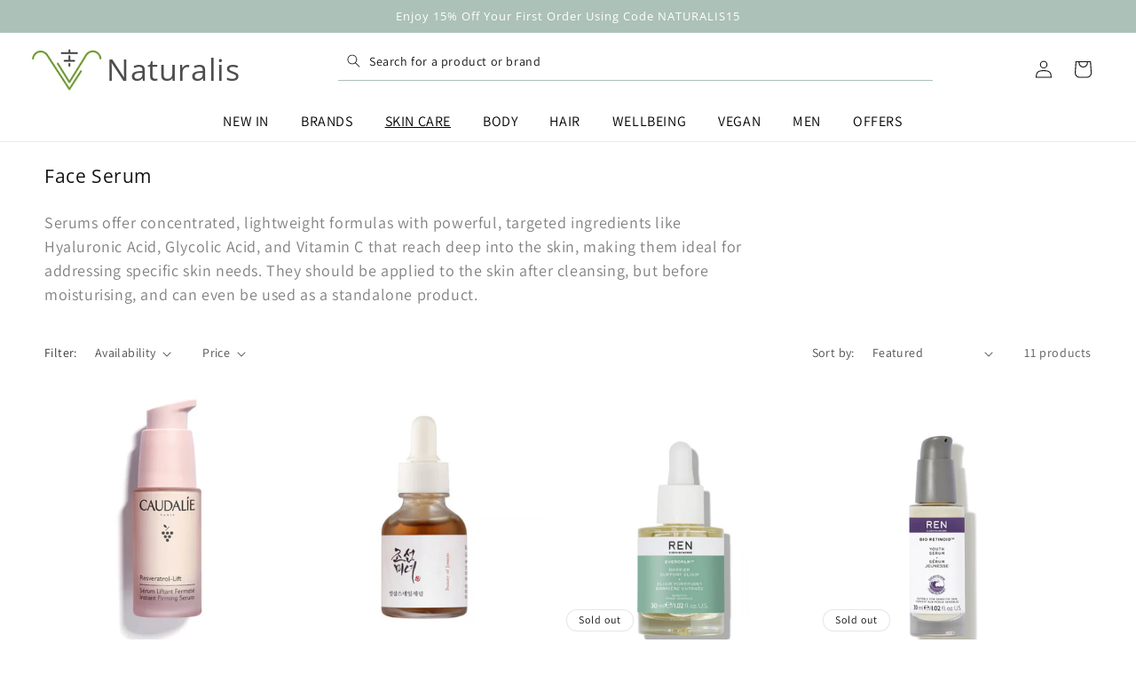

--- FILE ---
content_type: text/css
request_url: https://www.the-naturalis.com/cdn/shop/t/28/assets/custom.css?v=20826615595441414751690864079
body_size: 2389
content:
/** Shopify CDN: Minification failed

Line 675:0 Expected "}" to go with "{"

**/
/*  @font-face {
        font-family: "Bitstream";
        src: url("/cdn/shop/files/akhbar-mt-bold.woff?v=1681978563");
      } */
@font-face {
  font-family: 'MyWebFont';
  src:  url('/cdn/shop/files/akhbar-mt-bold_1.woff?v=1681979493.woff2') format('woff2'),
        url('/cdn/shop/files/akhbar-mt-bold_1.woff?v=1681979493.woff') format('woff');
}
.shopify-policy__container {
    max-width: 1300px !important;
}
.aun-wish{
  display: flex;
    justify-content: space-between;
    width: 60%;
    align-items: center;
}
.swyn-cus .swym-inject{
      display: none !important;
}
.collage .card--extend-height{
  height:auto !important;
}
/* .neww--2 {
      width: 67% !important;
}
.neww--3 {
      width: 67% !important;
}
.neww--1 {
  width: 88%!important;
} */
a#dawn-desktop:hover:after {
    content: "Wishlist";
    font-size: 12px;
    top: 38px;
    z-index: 1;
    position: absolute;
    border: 1px solid white;
    padding: 0px 8px;
    left: 18px;
}
.header__icon--cart:hover:after {
    content: "Basket";
    font-size: 12px;
    top: 38px;
    z-index: 1;
    position: absolute;
    border: 1px solid white;
    padding: 0px 8px;
    left: 18px;
}
.header__icon--account {
  position:relative;
}
.header__icon--account:hover:after {
    content: "Account";
    font-size: 12px;
    top: 38px !important;
    z-index: 999;
    position: absolute ;
    border: 1px solid white;
    padding: 0px 8px !important;
    left: 18px !important;
}
/* .header__icon--account:hover .vvvvv{
  border: 1px solid white !important;
} */
/* .header__icons span.swym-header-launcher-badge.cart-count-bubble{
      left: 12px !important;
    bottom: 15px !important;
} */
.swyn-cus{
  display:flex;
  align-items: center;
}
.contect-info{
  display:flex;
  justify-content: space-between;
  width:100%;
}
.contry-cus{
  position: absolute;
    top: -15px;
    background: white;
    left: 21px;
    padding: 0px 5px;
}
.tel-cus {    
  width: 49% !important;
}
.cus-suc{
  position:relative;
  margin-bottom: 2rem;
}
.field__input1{
  height: 4.5rem;
      border-color: rgb(140 128 128);

}
.title-cus{
  width: 36%;
}
.contact-form1{
      width: 100%;
}
  .display-cus{
  display:flex;
  justify-content:space-between;
  max-width: 1300px !important;
  width: 100%;
  }
  .nav-class{
  margin-left:auto;
  margin-right:auto;
  max-width: 1300px !important;
  width: 100%;
  }
  /* .head-none {
  display:none !important;
  } */
  .header__icon--summary{
  border: 0.1px solid #ccc;
  }
  .display-cus .header__heading-link .h2{
  font-size: 34px;
  }
  .header__menu-item span{
  color:black;
  font-size: 19px;
  }
  .nav-class {
  text-align:center;
  }
.inline-rich{
  text-align:center;
  font-size: 28px !important;
}
.inline-rich1{
  text-align:center;
  font-size: 28px !important;
}

.title-wrapper-with-link{
  justify-content:center !important;
    }
.title-wrapper-with-link h2{
       font-size: 28px !important;
}
.product__title-cus h1{
  font-size: 25px;
}
.contact__field1{
  display: flex !important;
      grid-column-gap: 6rem !important;

}
.contact-dis{
  display: flex;
      gap: 52px;

}
.btn-con{
      margin-top: 2rem !important;
}
.con-sub{
  width:100%;
}
.title-rrr{
      margin-bottom: 0px !important;
}
.title-cuss p{
      line-height: 21px;

}
.field__label1{
      transform: translate(222px, 33px);
}
.collection-hero__title{
      font-size: 21px;
}
abbr[title] {
   border-bottom: none !important;
}
.header__search-mobile{
  display:none !important;
}
  @media only screen and (max-width: 989px) and (min-width: 1px){
  .page-cus{
  max-width:1300px;
  margin:auto;
  padding: 0 1.5rem;
  grid-template-columns: 1fr 3fr !important;
  
  }
    .header__search-mobile{
  display:block !important;
}
    .header__search-desktop{
  display:none !important;
}
    .contact__field1{
          flex-direction: column;
    }
    .contact-dis{
      flex-direction: column;
          gap: 0px;
    }
/*     .header__icons span.swym-header-launcher-badge.cart-count-bubble {
    left: 12px!important;
    bottom: 9px!important;
} */
    .tel-cus {    
  width: 100% !important;
}
    .contect-info{
      flex-direction:column;
    }
    .inline-rich{
  font-size: 20px !important;
}
    .aun-wish {
        width: 79%;
    }
      .inline-rich1{
  font-size: 20px !important;
}
    .title-cus{
  width: 100%;
}
.contact-form1{
      width: 100%;
}
    .title-wrapper-with-link h2{
       font-size: 20px !important;
    }
  .display-cus .header__heading-link .h2{
  font-size: 19px;
  }
  
  .header__icon--summary{
  border: 0.1px solid transparent !important;
  }
  /*    .head-none {
  display:flex !important;
  } */
  .display-cus {
  width:100%;
  padding: 0 0rem !important;
  }
  /*    .display-cus {
  display:none;
  } */
  }

/* ======================== mandasa custom css 20-04-2023 ================================ */
.newsletter__wrapper_mt{
      background: #DDE1D5 !important;
/*       max-width: 1200px; */
      margin: auto;
}
.field__button_mt{
    background-color: #38492D!important;
    color: #fff !important;
    width: 10rem !important;
}
.field_mt input{
      height: 3rem !important; 
}
.field_mt label {
    top: calc(0.4rem + var(--inputs-border-width));
}
/* .inline-richtext_mt{
    font-weight: 900 !important;
} */
.newsletter__subheading.rte {
    color: #000;
    font-weight: bold;
    font-size: 14px;
    max-width: 72rem;
}
.footer__blocks-wrapper_mt{
    display: flex !important;
    align-items: flex-start;
    margin-top: 0px;
    padding-top: 0px;
    width:100%;
}
.list-payment__item {
    width: 20%;
}
.footer__blocks-wrapper_mt .footer__payment {
    margin-top: 0px;
}
.hide_mt{
  display:none !important;
}
.footer__content-bottom-wrapper {
    justify-content: center;
}
@media screen and (min-width: 750px){
.footer__localization  .localization-form:only-child {
    padding-bottom: 0px;
}
  .footer-block__heading {
    margin-bottom: 1rem !important;
}
.footer__copyright {
    text-align: center;
    margin-top: 0 !important;
}
  .footer .footer-block--newsletter {
    margin-top: 0rem;
}
  .footer .footer__content-bottom {
    border-top: navajowhite;
    padding-top: 0px;
}
  a.link.list-social__link {
    padding: 10px;
}
  .list-social__link img{
    width:25px !important;
    height:25px;
  }
   .list-social__link svg{
    width:30px !important;
    height:30px;
  }
  .footer__column--info {
    align-items: flex-start !important;
}
  .grid--4-col-tablet .grid__item {
    width: calc(20% - var(--grid-desktop-horizontal-spacing) * 3 / 4) !important;
}
  .footer__list-social.list-social:only-child {
    justify-content: flex-start !important;
}
  .footer__blocks-wrapper_mt{
    flex-wrap: nowrap !important;
}
}
.footer_newsletter{
  display:none !impoertant;
}
a.link.link--text.list-menu__item.list-menu__item--link {
    color: #000;
/*     font-weight: 700; */
    font-size: 13px;
}
h2.footer-block__heading.inline-richtext {
    font-weight: bold;
    color: #000;
    text-align:left;
}
.footer__content-top_mt{
  padding-bottom:0 !important;
}
.footer__copyright.caption {
    color: #808080;
}
.copyright__content {
    font-size: 14px !important;
}
.list-menu__item--link {
    line-height: normal !important;
    padding-bottom: 0 !important;
}
.list-social__item circle{
  fill: #03A9F4;
}
@media screen and (max-width: 750px){
 .list-social__link img{
  width:30px;
  height:30px;
}
  h2.footer-block__heading.inline-richtext {
   width: 100%;
 }
  .footer__column.footer__localization.isolate {
    display: none;
}
  .footer-block.grid__item {
    padding: 0;
    margin: 0rem 0 !important;
    width: 100%;
}
 .footer-block .footer-block__heading {
    margin-bottom: 0rem;
}
.footer-block  .footer-block__details-content {
    margin-bottom: 0.3rem;
}
      .accordion {
    cursor: pointer;
    width: 100%;
    transition: 0.4s;
}
.accordion:after {
    content: '+';
    font-size: 20px;
    color: #000;
    float: right;
    margin-left: 5px;
}

.accordion.active:after {
    content: "-";
}

.panel {
    padding: 0 18px;
/*     background-color: white; */
    max-height: 0;
    overflow: hidden;
    transition: 0.6s ease-in-out;
    opacity: 0;
}

.panel.show {
    opacity: 1;
    max-height: 500px;  
}
  .footer__column.footer__column--info{
    padding-left:0px;
    padding-right:0px;
  }
  .footer-block__heading {
    margin-bottom: 0rem;
}
/*  .newsletter  .section-template--15766230008013__a9fb742d-e820-44e9-a4b8-e47fd411532f-padding {
    padding-top: 9px;
    padding-bottom: 17px;
} */
  .footer-block--menu_mt {
    border-bottom: 1px solid lightgray
}
  .block__heading_mt {
    text-align: center !important;
}
.footer__copyright.caption {
    line-height: 13px;
}
.footer-block .block__heading_mt {
    font-size: 20px;
    padding-bottom: 10px;
}
 .footer__blocks-wrapper .footer__list-social{
        padding-bottom: 8px;
  }
 .footer__content-top_mt .footer-block.grid__item {
    padding: 7px 0px;
}
  .footer__column.footer__column--info {
    padding-top: 8px;
}
}
li.Refund.policy {
    display: none;
}
li.Shipping.policy {
    display: none;
}
.footer__copyright.caption {
    color: #808080;
}

.newsletter__subheading.rte{
  font-size:19px;
  font-weight:normal;
} 
.copyright__content a{
  color:rgb(0,0,0)!important;
}

.field__input:focus~.field__label{
      display: none;
      padding-top:0px;
}
.field__input:focus~.field__label, .field__input:not(:placeholder-shown)~.field__label, .field__input:-webkit-autofill~.field__label, .customer .field input:focus~label, .customer .field input:not(:placeholder-shown)~label, .customer .field input:-webkit-autofill~label{
      display: none;
      padding-top:0px;
}
.field__input:visited~.field__label{
      display: none;
      padding-top:0px;
}
.field__input {
    padding-top: 10px !important;
}
.localization-selector.link.link--text.caption-large {
    margin-bottom: 0px;
}
/* ======================== mandasa custom css 20-04-2023 ================================ */
@media only screen and (min-width: 990px) {
.logo_left_heading .header__heading-link{
      display: flex;
    align-items: center;
}
.logo_left_heading .header__heading-logo-wrapper{
  width: unset;
} 
  .header__menu-item span{
    font-size: 16px;
  }
}
@media only screen and (max-width: 989px) {
/*  .name_shop{
   display: none;
 }  */
  .logo_left_heading .header__heading-logo-wrapper{
    display: none;
  }
  .product .product__accordion:after {
    display: none;
  }
}
 .footer-block__heading.accordion {
    border: none!important;
  }

@media screen and (min-width: 990px){
.display-cus .header__search summary {
    border: 0.1px solid #acc1b7;
    border-left: none;
    border-top: none;
    border-right: none;
    width: 670px;
}
  .header__search-desktop .header__icon--search svg{
    height: 1.5rem;
    width: 1.5rem;
  }
}
.flag_im{
  width: 35px;
}
.main_seld{
  display: inline-flex;
}
#FooterLanguageLabel{
  display: none;
}

@media only screen and (min-width: 991px) and (max-width: 1190px){
  .display-cus .header__heading-link .h2 {
    font-size: 22px;
}
}

.language_cusd .disclosure__list{
  min-width: unset;
}
.language_cusd .disclosure__link {
    padding: 0.95rem 2rem 0.95rem 2rem;
}

.hedr_linkkk a{
  text-decoration: none;
  display: block;
}

@media only screen and (max-width: 600px) {
.display-cus .logo_left_heading{
  margin-left: 15px;
}
  .header__icon--cart .cart-count-bubble{
    left: 17px!important;
    bottom: 5px!important;
  }
  .header__icons span.swym-header-launcher-badge.cart-count-bubble {
    bottom: 10.2px;
    left: 11px!important;
}
  .display-cus{
        align-items: center;
  }
  .hed_cusd{
    padding-bottom: 2px!important;
  }
}

  @media only screen and (min-width: 991px) and (max-width: 1290px){
    .header__icons span.swym-header-launcher-badge.cart-count-bubble {
      top: 20px!important;
      left: 11px!important;
      bottom: unset!important;
    }
  }
@media only screen and (min-width: 1291px) and (max-width: 1600px){
  .header__icons span.swym-header-launcher-badge.cart-count-bubble {
      top: 19px!important;
    left: 11px!important;
  }
}
@media only screen and (min-width: 601px) and (max-width: 989px){
  .header__icons span.swym-header-launcher-badge.cart-count-bubble {
  top: 19px!important;
    left: 11px!important;
  }
  .hed_cusd .logo_left_heading {
        line-height: 32px;
  }
   .hed_cusd{
    padding-bottom: 8px!important;
  }
}
  @media only screen and (min-width: 991px){
.nav-class .header__menu-item{
      padding: 1.2rem 1.8rem;
}
  .display-cus .header__search{
    line-height: 60px;
  }
    .page_title{
  font-size: 32px!important;
}
  }

.headr_sub{
  display: none;
}
.detail_header:hover .headr_sub{
   transition: all 0.5s ease-out;
  display: block;
}

 details[open] .hedr_linkkk{
    text-decoration: none!important;
}

.display-cus .header__icons{
      align-items: center;
}

  @media only screen and (max-width: 990px){
   .page_title{
  font-size: 19px!important;
}
  }

.headr_sub.list-menu--disclosure {
 min-width: auto!important;
}

/*------ N custom css ------*/

@media only screen and (max-width: 400px){
  .header.page-cus{
    grid-template-columns: 1fr 4fr!important;
  }
  .display-cus .header__heading-link .h2 {
    font-size: 18px!important;
  }
  svg.modal__toggle-open.icon.icon-search {
    width: 18px!important;
    height: 18px!important;
  }
  span.swym-header-launcher-icon svg {
    width: 22px!important;
    height: 22px!important;
  }
  .header__icon, .header__icon--cart .icon {
    height: 35px!important;
    width: 35px!important;
}


